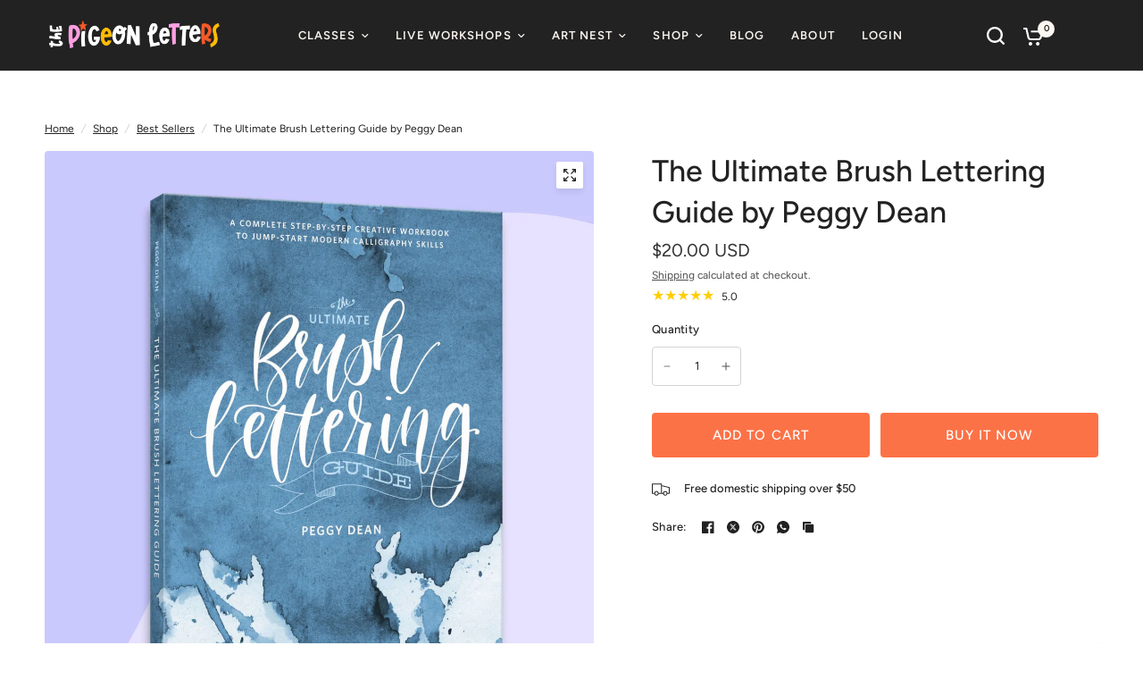

--- FILE ---
content_type: text/css
request_url: https://www.thepigeonletters.com/cdn/shop/t/64/assets/background-video.css?v=37385514272111315881737488674
body_size: 359
content:
.video-lightbox-modal{transition:all .25s cubic-bezier(.104,.204,.492,1)}.video-lightbox-modal__content,.background-video--full-width-false{isolation:isolate;border-radius:var(--block-border-radius, 16px)}.background-video{box-shadow:var(--block-shadows)}.video-lightbox-modal__content,.background-video__controls button,.video-lightbox-modal[open] .video-lightbox-modal__content{box-shadow:0 4px 6px #00000014}.video-lightbox-modal{box-sizing:border-box;opacity:0;position:fixed;visibility:hidden;z-index:-1;margin:0 auto;top:0;left:0;width:100%;padding:70px 30px;background:rgba(var(--color-overlay-rgb),.4);backdrop-filter:blur(3px);-webkit-backdrop-filter:blur(3px);height:100%}.video-lightbox-modal[open]{opacity:1;visibility:visible;z-index:101}.video-lightbox-modal__content{overflow:auto;max-height:80vh;max-width:clamp(300px,90vw,800px);margin:0 auto;left:50%;transform:translate3d(-50%,-50%,0);width:100%;position:absolute;top:50%;display:flex;flex-direction:column;background:var(--color-drawer-bg, #fff);box-shadow:0 4px 40px #00000040}.background-video{position:relative;display:flex;align-items:center;text-align:center;overflow:hidden}.background-video__fallback-img,.background-video__iframe,.background-video__overlay{position:absolute;top:0;left:0;right:0;bottom:0;pointer-events:none}.background-video__fallback-img{z-index:-1}.background-video__fallback-img img{width:100%;height:100%;object-fit:cover}.background-video__iframe{z-index:0}.background-video__iframe>video{width:100%;height:100%;object-fit:cover;z-index:1;pointer-events:none}.background-video__iframe iframe{position:absolute;z-index:1;width:300%;height:100%;left:-100%}@media only screen and (min-width: 768px){.background-video__iframe iframe{width:200%;height:200%;left:-50%;top:-50%}}@media only screen and (min-width: 1068px){.background-video__iframe iframe{width:100%;height:300%;left:0;top:-100%}}.background-video__overlay{z-index:3;background:rgba(var(--overlay-color-rgb),var(--overlay-opacity))}.background-video__content-wrap{display:flex;padding:0 15px;width:100%;position:relative;z-index:5;max-width:var(--grid-width-row, 1380px);margin:0 auto}@media only screen and (min-width: 768px){.background-video__content-wrap{padding:0 50px}}.background-video__content{max-width:650px;width:100%;margin:0 auto;color:#fff}.background-video__content h3{color:#fff}@media only screen and (min-width: 1068px){.background-video__content .rte.description-size--medium{font-size:1.25rem}}@media only screen and (min-width: 1068px){.background-video__content .rte.description-size--large{font-size:1.5rem}}.background-video__content .rte p{display:block;font-size:inherit}.animations-true .background-video__content .rte p{visibility:hidden;will-change:visibility}.background-video__content .rte p a{display:inline-block}.background-video__content .rte a{color:#fff}.background-video__controls{position:absolute;bottom:20px;right:20px;z-index:40}.background-video__controls button{width:42px;height:42px;border-radius:50%;line-height:0;background:var(--color-drawer-bg, #fff)}.background-video__controls button.paused .background-video__controls-pause{display:none}.background-video__controls button.paused .background-video__controls-play{display:block}.background-video__controls-play{display:none;margin-left:2px}.video-lightbox-modal[open] .video-lightbox-modal__content{display:flex}.video-lightbox-modal__opener{display:inline-block;margin-top:20px}.video-lightbox-modal__button{display:flex;margin:0 auto;align-items:center;justify-content:center;cursor:pointer;width:64px;height:64px;border-radius:50%;line-height:0;background:var(--color-drawer-bg, #fff);transition:none}.video-lightbox-modal__button svg{width:20px;height:20px;margin-left:3px}.video-lightbox-modal__button.no-js{display:none}.no-js .video-lightbox-modal__button.no-js{display:inline-flex}.video-lightbox-modal__toggle{width:40px;height:40px;display:flex;align-items:center;justify-content:center;position:absolute;top:5px;right:5px}.video-lightbox-modal__toggle svg{width:12px;height:12px}.video-lightbox-modal__content{max-height:none;padding:20px}@media only screen and (min-width: 768px){.video-lightbox-modal__content{padding:40px}}.video-lightbox-modal__content-info{position:relative;padding-bottom:56.25%}.video-lightbox-modal__content-info iframe,.video-lightbox-modal__content-info video{position:absolute;width:100%;height:100%;border:0}
/*# sourceMappingURL=/cdn/shop/t/64/assets/background-video.css.map?v=37385514272111315881737488674 */
